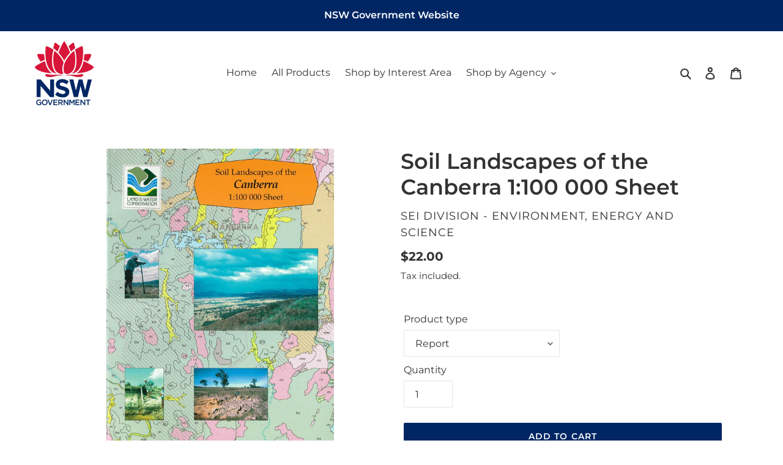

--- FILE ---
content_type: text/html; charset=utf-8
request_url: https://shop.regional.nsw.gov.au/collections/soil-landscapes/products/canberra-100k-soil-landscapes
body_size: 19644
content:
<!doctype html>
<html class="no-js" lang="en">
<head>
  <!-- Google Tag Manager -->
<script>(function(w,d,s,l,i){w[l]=w[l]||[];w[l].push({'gtm.start':
new Date().getTime(),event:'gtm.js'});var f=d.getElementsByTagName(s)[0],
j=d.createElement(s),dl=l!='dataLayer'?'&l='+l:'';j.async=true;j.src=
'https://www.googletagmanager.com/gtm.js?id='+i+dl;f.parentNode.insertBefore(j,f);
})(window,document,'script','dataLayer','GTM-W2V8W5Q');</script>
<!-- End Google Tag Manager -->

  <meta charset="utf-8">
  <meta http-equiv="X-UA-Compatible" content="IE=edge,chrome=1">
  <meta name="viewport" content="width=device-width,initial-scale=1">
  <meta name="theme-color" content="#002664"><link rel="canonical" href="https://shop.regional.nsw.gov.au/products/canberra-100k-soil-landscapes"><link rel="shortcut icon" href="//shop.regional.nsw.gov.au/cdn/shop/files/Copy_of_Copy_of_Copy_of_Copy_of_Copy_of_NSW_Waratah_primary_logo_digital_-_colour_32x32.png?v=1613550322" type="image/png"><title>Soil Landscapes of the Canberra 1:100 000 Sheet
&ndash; Regional NSW</title><meta name="description" content="This product is a useful resource for anyone wishing to gain a better understanding of the natural environment. It is an inventory of the soil and landscape features covered by the Braidwood 1:100,000 map sheet and identifies major soil and landscape limitations to development. It uses soil landscapes – areas of land w"><!-- /snippets/social-meta-tags.liquid -->




<meta property="og:site_name" content="Regional NSW">
<meta property="og:url" content="https://shop.regional.nsw.gov.au/products/canberra-100k-soil-landscapes">
<meta property="og:title" content="Soil Landscapes of the Canberra 1:100 000 Sheet">
<meta property="og:type" content="product">
<meta property="og:description" content="This product is a useful resource for anyone wishing to gain a better understanding of the natural environment. It is an inventory of the soil and landscape features covered by the Braidwood 1:100,000 map sheet and identifies major soil and landscape limitations to development. It uses soil landscapes – areas of land w">

  <meta property="og:price:amount" content="16.50">
  <meta property="og:price:currency" content="AUD">

<meta property="og:image" content="http://shop.regional.nsw.gov.au/cdn/shop/products/8727sl_r_1200x1200.jpg?v=1593496973"><meta property="og:image" content="http://shop.regional.nsw.gov.au/cdn/shop/products/8727sl_m_1200x1200.jpg?v=1593496973">
<meta property="og:image:secure_url" content="https://shop.regional.nsw.gov.au/cdn/shop/products/8727sl_r_1200x1200.jpg?v=1593496973"><meta property="og:image:secure_url" content="https://shop.regional.nsw.gov.au/cdn/shop/products/8727sl_m_1200x1200.jpg?v=1593496973">


<meta name="twitter:card" content="summary_large_image">
<meta name="twitter:title" content="Soil Landscapes of the Canberra 1:100 000 Sheet">
<meta name="twitter:description" content="This product is a useful resource for anyone wishing to gain a better understanding of the natural environment. It is an inventory of the soil and landscape features covered by the Braidwood 1:100,000 map sheet and identifies major soil and landscape limitations to development. It uses soil landscapes – areas of land w">


  <link href="//shop.regional.nsw.gov.au/cdn/shop/t/1/assets/theme.scss.css?v=152277812621162523931766091964" rel="stylesheet" type="text/css" media="all" />

  <script>
    var theme = {
      breakpoints: {
        medium: 750,
        large: 990,
        widescreen: 1400
      },
      strings: {
        addToCart: "Add to cart",
        soldOut: "Sold out",
        unavailable: "Unavailable",
        regularPrice: "Regular price",
        salePrice: "Sale price",
        sale: "Sale",
        fromLowestPrice: "from [price]",
        vendor: "Vendor",
        showMore: "Show More",
        showLess: "Show Less",
        searchFor: "Search for",
        addressError: "Error looking up that address",
        addressNoResults: "No results for that address",
        addressQueryLimit: "You have exceeded the Google API usage limit. Consider upgrading to a \u003ca href=\"https:\/\/developers.google.com\/maps\/premium\/usage-limits\"\u003ePremium Plan\u003c\/a\u003e.",
        authError: "There was a problem authenticating your Google Maps account.",
        newWindow: "Opens in a new window.",
        external: "Opens external website.",
        newWindowExternal: "Opens external website in a new window.",
        removeLabel: "Remove [product]",
        update: "Update",
        quantity: "Quantity",
        discountedTotal: "Discounted total",
        regularTotal: "Regular total",
        priceColumn: "See Price column for discount details.",
        quantityMinimumMessage: "Quantity must be 1 or more",
        cartError: "There was an error while updating your cart. Please try again.",
        removedItemMessage: "Removed \u003cspan class=\"cart__removed-product-details\"\u003e([quantity]) [link]\u003c\/span\u003e from your cart.",
        unitPrice: "Unit price",
        unitPriceSeparator: "per",
        oneCartCount: "1 item",
        otherCartCount: "[count] items",
        quantityLabel: "Quantity: [count]",
        products: "Products",
        loading: "Loading",
        number_of_results: "[result_number] of [results_count]",
        number_of_results_found: "[results_count] results found",
        one_result_found: "1 result found"
      },
      moneyFormat: "${{amount}}",
      moneyFormatWithCurrency: "${{amount}} AUD",
      settings: {
        predictiveSearchEnabled: true,
        predictiveSearchShowPrice: true,
        predictiveSearchShowVendor: true
      }
    }

    document.documentElement.className = document.documentElement.className.replace('no-js', 'js');
  </script><script src="//shop.regional.nsw.gov.au/cdn/shop/t/1/assets/lazysizes.js?v=94224023136283657951592174432" async="async"></script>
  <script src="//shop.regional.nsw.gov.au/cdn/shop/t/1/assets/vendor.js?v=85833464202832145531592174434" defer="defer"></script>
  <script src="//shop.regional.nsw.gov.au/cdn/shop/t/1/assets/theme.js?v=89031576585505892971592174433" defer="defer"></script>

  <script>window.performance && window.performance.mark && window.performance.mark('shopify.content_for_header.start');</script><meta id="shopify-digital-wallet" name="shopify-digital-wallet" content="/41315303582/digital_wallets/dialog">
<meta name="shopify-checkout-api-token" content="8d9a17b3e6f216a73d1b915e2e07d9cc">
<link rel="alternate" type="application/json+oembed" href="https://shop.regional.nsw.gov.au/products/canberra-100k-soil-landscapes.oembed">
<script async="async" src="/checkouts/internal/preloads.js?locale=en-AU"></script>
<link rel="preconnect" href="https://shop.app" crossorigin="anonymous">
<script async="async" src="https://shop.app/checkouts/internal/preloads.js?locale=en-AU&shop_id=41315303582" crossorigin="anonymous"></script>
<script id="apple-pay-shop-capabilities" type="application/json">{"shopId":41315303582,"countryCode":"AU","currencyCode":"AUD","merchantCapabilities":["supports3DS"],"merchantId":"gid:\/\/shopify\/Shop\/41315303582","merchantName":"Regional NSW","requiredBillingContactFields":["postalAddress","email","phone"],"requiredShippingContactFields":["postalAddress","email","phone"],"shippingType":"shipping","supportedNetworks":["visa","masterCard","amex","jcb"],"total":{"type":"pending","label":"Regional NSW","amount":"1.00"},"shopifyPaymentsEnabled":true,"supportsSubscriptions":true}</script>
<script id="shopify-features" type="application/json">{"accessToken":"8d9a17b3e6f216a73d1b915e2e07d9cc","betas":["rich-media-storefront-analytics"],"domain":"shop.regional.nsw.gov.au","predictiveSearch":true,"shopId":41315303582,"locale":"en"}</script>
<script>var Shopify = Shopify || {};
Shopify.shop = "dpie-prod.myshopify.com";
Shopify.locale = "en";
Shopify.currency = {"active":"AUD","rate":"1.0"};
Shopify.country = "AU";
Shopify.theme = {"name":"Debut","id":101913591966,"schema_name":"Debut","schema_version":"16.7.0","theme_store_id":796,"role":"main"};
Shopify.theme.handle = "null";
Shopify.theme.style = {"id":null,"handle":null};
Shopify.cdnHost = "shop.regional.nsw.gov.au/cdn";
Shopify.routes = Shopify.routes || {};
Shopify.routes.root = "/";</script>
<script type="module">!function(o){(o.Shopify=o.Shopify||{}).modules=!0}(window);</script>
<script>!function(o){function n(){var o=[];function n(){o.push(Array.prototype.slice.apply(arguments))}return n.q=o,n}var t=o.Shopify=o.Shopify||{};t.loadFeatures=n(),t.autoloadFeatures=n()}(window);</script>
<script>
  window.ShopifyPay = window.ShopifyPay || {};
  window.ShopifyPay.apiHost = "shop.app\/pay";
  window.ShopifyPay.redirectState = null;
</script>
<script id="shop-js-analytics" type="application/json">{"pageType":"product"}</script>
<script defer="defer" async type="module" src="//shop.regional.nsw.gov.au/cdn/shopifycloud/shop-js/modules/v2/client.init-shop-cart-sync_IZsNAliE.en.esm.js"></script>
<script defer="defer" async type="module" src="//shop.regional.nsw.gov.au/cdn/shopifycloud/shop-js/modules/v2/chunk.common_0OUaOowp.esm.js"></script>
<script type="module">
  await import("//shop.regional.nsw.gov.au/cdn/shopifycloud/shop-js/modules/v2/client.init-shop-cart-sync_IZsNAliE.en.esm.js");
await import("//shop.regional.nsw.gov.au/cdn/shopifycloud/shop-js/modules/v2/chunk.common_0OUaOowp.esm.js");

  window.Shopify.SignInWithShop?.initShopCartSync?.({"fedCMEnabled":true,"windoidEnabled":true});

</script>
<script>
  window.Shopify = window.Shopify || {};
  if (!window.Shopify.featureAssets) window.Shopify.featureAssets = {};
  window.Shopify.featureAssets['shop-js'] = {"shop-cart-sync":["modules/v2/client.shop-cart-sync_DLOhI_0X.en.esm.js","modules/v2/chunk.common_0OUaOowp.esm.js"],"init-fed-cm":["modules/v2/client.init-fed-cm_C6YtU0w6.en.esm.js","modules/v2/chunk.common_0OUaOowp.esm.js"],"shop-button":["modules/v2/client.shop-button_BCMx7GTG.en.esm.js","modules/v2/chunk.common_0OUaOowp.esm.js"],"shop-cash-offers":["modules/v2/client.shop-cash-offers_BT26qb5j.en.esm.js","modules/v2/chunk.common_0OUaOowp.esm.js","modules/v2/chunk.modal_CGo_dVj3.esm.js"],"init-windoid":["modules/v2/client.init-windoid_B9PkRMql.en.esm.js","modules/v2/chunk.common_0OUaOowp.esm.js"],"init-shop-email-lookup-coordinator":["modules/v2/client.init-shop-email-lookup-coordinator_DZkqjsbU.en.esm.js","modules/v2/chunk.common_0OUaOowp.esm.js"],"shop-toast-manager":["modules/v2/client.shop-toast-manager_Di2EnuM7.en.esm.js","modules/v2/chunk.common_0OUaOowp.esm.js"],"shop-login-button":["modules/v2/client.shop-login-button_BtqW_SIO.en.esm.js","modules/v2/chunk.common_0OUaOowp.esm.js","modules/v2/chunk.modal_CGo_dVj3.esm.js"],"avatar":["modules/v2/client.avatar_BTnouDA3.en.esm.js"],"pay-button":["modules/v2/client.pay-button_CWa-C9R1.en.esm.js","modules/v2/chunk.common_0OUaOowp.esm.js"],"init-shop-cart-sync":["modules/v2/client.init-shop-cart-sync_IZsNAliE.en.esm.js","modules/v2/chunk.common_0OUaOowp.esm.js"],"init-customer-accounts":["modules/v2/client.init-customer-accounts_DenGwJTU.en.esm.js","modules/v2/client.shop-login-button_BtqW_SIO.en.esm.js","modules/v2/chunk.common_0OUaOowp.esm.js","modules/v2/chunk.modal_CGo_dVj3.esm.js"],"init-shop-for-new-customer-accounts":["modules/v2/client.init-shop-for-new-customer-accounts_JdHXxpS9.en.esm.js","modules/v2/client.shop-login-button_BtqW_SIO.en.esm.js","modules/v2/chunk.common_0OUaOowp.esm.js","modules/v2/chunk.modal_CGo_dVj3.esm.js"],"init-customer-accounts-sign-up":["modules/v2/client.init-customer-accounts-sign-up_D6__K_p8.en.esm.js","modules/v2/client.shop-login-button_BtqW_SIO.en.esm.js","modules/v2/chunk.common_0OUaOowp.esm.js","modules/v2/chunk.modal_CGo_dVj3.esm.js"],"checkout-modal":["modules/v2/client.checkout-modal_C_ZQDY6s.en.esm.js","modules/v2/chunk.common_0OUaOowp.esm.js","modules/v2/chunk.modal_CGo_dVj3.esm.js"],"shop-follow-button":["modules/v2/client.shop-follow-button_XetIsj8l.en.esm.js","modules/v2/chunk.common_0OUaOowp.esm.js","modules/v2/chunk.modal_CGo_dVj3.esm.js"],"lead-capture":["modules/v2/client.lead-capture_DvA72MRN.en.esm.js","modules/v2/chunk.common_0OUaOowp.esm.js","modules/v2/chunk.modal_CGo_dVj3.esm.js"],"shop-login":["modules/v2/client.shop-login_ClXNxyh6.en.esm.js","modules/v2/chunk.common_0OUaOowp.esm.js","modules/v2/chunk.modal_CGo_dVj3.esm.js"],"payment-terms":["modules/v2/client.payment-terms_CNlwjfZz.en.esm.js","modules/v2/chunk.common_0OUaOowp.esm.js","modules/v2/chunk.modal_CGo_dVj3.esm.js"]};
</script>
<script id="__st">var __st={"a":41315303582,"offset":39600,"reqid":"693842a6-89fa-4901-9803-3a0e1cb26f35-1768507312","pageurl":"shop.regional.nsw.gov.au\/collections\/soil-landscapes\/products\/canberra-100k-soil-landscapes","u":"a278dc059fb7","p":"product","rtyp":"product","rid":5345266860190};</script>
<script>window.ShopifyPaypalV4VisibilityTracking = true;</script>
<script id="captcha-bootstrap">!function(){'use strict';const t='contact',e='account',n='new_comment',o=[[t,t],['blogs',n],['comments',n],[t,'customer']],c=[[e,'customer_login'],[e,'guest_login'],[e,'recover_customer_password'],[e,'create_customer']],r=t=>t.map((([t,e])=>`form[action*='/${t}']:not([data-nocaptcha='true']) input[name='form_type'][value='${e}']`)).join(','),a=t=>()=>t?[...document.querySelectorAll(t)].map((t=>t.form)):[];function s(){const t=[...o],e=r(t);return a(e)}const i='password',u='form_key',d=['recaptcha-v3-token','g-recaptcha-response','h-captcha-response',i],f=()=>{try{return window.sessionStorage}catch{return}},m='__shopify_v',_=t=>t.elements[u];function p(t,e,n=!1){try{const o=window.sessionStorage,c=JSON.parse(o.getItem(e)),{data:r}=function(t){const{data:e,action:n}=t;return t[m]||n?{data:e,action:n}:{data:t,action:n}}(c);for(const[e,n]of Object.entries(r))t.elements[e]&&(t.elements[e].value=n);n&&o.removeItem(e)}catch(o){console.error('form repopulation failed',{error:o})}}const l='form_type',E='cptcha';function T(t){t.dataset[E]=!0}const w=window,h=w.document,L='Shopify',v='ce_forms',y='captcha';let A=!1;((t,e)=>{const n=(g='f06e6c50-85a8-45c8-87d0-21a2b65856fe',I='https://cdn.shopify.com/shopifycloud/storefront-forms-hcaptcha/ce_storefront_forms_captcha_hcaptcha.v1.5.2.iife.js',D={infoText:'Protected by hCaptcha',privacyText:'Privacy',termsText:'Terms'},(t,e,n)=>{const o=w[L][v],c=o.bindForm;if(c)return c(t,g,e,D).then(n);var r;o.q.push([[t,g,e,D],n]),r=I,A||(h.body.append(Object.assign(h.createElement('script'),{id:'captcha-provider',async:!0,src:r})),A=!0)});var g,I,D;w[L]=w[L]||{},w[L][v]=w[L][v]||{},w[L][v].q=[],w[L][y]=w[L][y]||{},w[L][y].protect=function(t,e){n(t,void 0,e),T(t)},Object.freeze(w[L][y]),function(t,e,n,w,h,L){const[v,y,A,g]=function(t,e,n){const i=e?o:[],u=t?c:[],d=[...i,...u],f=r(d),m=r(i),_=r(d.filter((([t,e])=>n.includes(e))));return[a(f),a(m),a(_),s()]}(w,h,L),I=t=>{const e=t.target;return e instanceof HTMLFormElement?e:e&&e.form},D=t=>v().includes(t);t.addEventListener('submit',(t=>{const e=I(t);if(!e)return;const n=D(e)&&!e.dataset.hcaptchaBound&&!e.dataset.recaptchaBound,o=_(e),c=g().includes(e)&&(!o||!o.value);(n||c)&&t.preventDefault(),c&&!n&&(function(t){try{if(!f())return;!function(t){const e=f();if(!e)return;const n=_(t);if(!n)return;const o=n.value;o&&e.removeItem(o)}(t);const e=Array.from(Array(32),(()=>Math.random().toString(36)[2])).join('');!function(t,e){_(t)||t.append(Object.assign(document.createElement('input'),{type:'hidden',name:u})),t.elements[u].value=e}(t,e),function(t,e){const n=f();if(!n)return;const o=[...t.querySelectorAll(`input[type='${i}']`)].map((({name:t})=>t)),c=[...d,...o],r={};for(const[a,s]of new FormData(t).entries())c.includes(a)||(r[a]=s);n.setItem(e,JSON.stringify({[m]:1,action:t.action,data:r}))}(t,e)}catch(e){console.error('failed to persist form',e)}}(e),e.submit())}));const S=(t,e)=>{t&&!t.dataset[E]&&(n(t,e.some((e=>e===t))),T(t))};for(const o of['focusin','change'])t.addEventListener(o,(t=>{const e=I(t);D(e)&&S(e,y())}));const B=e.get('form_key'),M=e.get(l),P=B&&M;t.addEventListener('DOMContentLoaded',(()=>{const t=y();if(P)for(const e of t)e.elements[l].value===M&&p(e,B);[...new Set([...A(),...v().filter((t=>'true'===t.dataset.shopifyCaptcha))])].forEach((e=>S(e,t)))}))}(h,new URLSearchParams(w.location.search),n,t,e,['guest_login'])})(!0,!0)}();</script>
<script integrity="sha256-4kQ18oKyAcykRKYeNunJcIwy7WH5gtpwJnB7kiuLZ1E=" data-source-attribution="shopify.loadfeatures" defer="defer" src="//shop.regional.nsw.gov.au/cdn/shopifycloud/storefront/assets/storefront/load_feature-a0a9edcb.js" crossorigin="anonymous"></script>
<script crossorigin="anonymous" defer="defer" src="//shop.regional.nsw.gov.au/cdn/shopifycloud/storefront/assets/shopify_pay/storefront-65b4c6d7.js?v=20250812"></script>
<script data-source-attribution="shopify.dynamic_checkout.dynamic.init">var Shopify=Shopify||{};Shopify.PaymentButton=Shopify.PaymentButton||{isStorefrontPortableWallets:!0,init:function(){window.Shopify.PaymentButton.init=function(){};var t=document.createElement("script");t.src="https://shop.regional.nsw.gov.au/cdn/shopifycloud/portable-wallets/latest/portable-wallets.en.js",t.type="module",document.head.appendChild(t)}};
</script>
<script data-source-attribution="shopify.dynamic_checkout.buyer_consent">
  function portableWalletsHideBuyerConsent(e){var t=document.getElementById("shopify-buyer-consent"),n=document.getElementById("shopify-subscription-policy-button");t&&n&&(t.classList.add("hidden"),t.setAttribute("aria-hidden","true"),n.removeEventListener("click",e))}function portableWalletsShowBuyerConsent(e){var t=document.getElementById("shopify-buyer-consent"),n=document.getElementById("shopify-subscription-policy-button");t&&n&&(t.classList.remove("hidden"),t.removeAttribute("aria-hidden"),n.addEventListener("click",e))}window.Shopify?.PaymentButton&&(window.Shopify.PaymentButton.hideBuyerConsent=portableWalletsHideBuyerConsent,window.Shopify.PaymentButton.showBuyerConsent=portableWalletsShowBuyerConsent);
</script>
<script data-source-attribution="shopify.dynamic_checkout.cart.bootstrap">document.addEventListener("DOMContentLoaded",(function(){function t(){return document.querySelector("shopify-accelerated-checkout-cart, shopify-accelerated-checkout")}if(t())Shopify.PaymentButton.init();else{new MutationObserver((function(e,n){t()&&(Shopify.PaymentButton.init(),n.disconnect())})).observe(document.body,{childList:!0,subtree:!0})}}));
</script>
<link id="shopify-accelerated-checkout-styles" rel="stylesheet" media="screen" href="https://shop.regional.nsw.gov.au/cdn/shopifycloud/portable-wallets/latest/accelerated-checkout-backwards-compat.css" crossorigin="anonymous">
<style id="shopify-accelerated-checkout-cart">
        #shopify-buyer-consent {
  margin-top: 1em;
  display: inline-block;
  width: 100%;
}

#shopify-buyer-consent.hidden {
  display: none;
}

#shopify-subscription-policy-button {
  background: none;
  border: none;
  padding: 0;
  text-decoration: underline;
  font-size: inherit;
  cursor: pointer;
}

#shopify-subscription-policy-button::before {
  box-shadow: none;
}

      </style>

<script>window.performance && window.performance.mark && window.performance.mark('shopify.content_for_header.end');</script>
  <script type="text/javascript" src="https://www.onegov.nsw.gov.au/CDN/feedbackassist/feedbackassist.v1.min.js"></script>
  
  <!-- Hotjar Tracking Code for https://shop.regional.nsw.gov.au/ -->
<script>
    (function(h,o,t,j,a,r){
        h.hj=h.hj||function(){(h.hj.q=h.hj.q||[]).push(arguments)};
        h._hjSettings={hjid:1922398,hjsv:6};
        a=o.getElementsByTagName('head')[0];
        r=o.createElement('script');r.async=1;
        r.src=t+h._hjSettings.hjid+j+h._hjSettings.hjsv;
        a.appendChild(r);
    })(window,document,'https://static.hotjar.com/c/hotjar-','.js?sv=');
</script>
  
<link href="https://monorail-edge.shopifysvc.com" rel="dns-prefetch">
<script>(function(){if ("sendBeacon" in navigator && "performance" in window) {try {var session_token_from_headers = performance.getEntriesByType('navigation')[0].serverTiming.find(x => x.name == '_s').description;} catch {var session_token_from_headers = undefined;}var session_cookie_matches = document.cookie.match(/_shopify_s=([^;]*)/);var session_token_from_cookie = session_cookie_matches && session_cookie_matches.length === 2 ? session_cookie_matches[1] : "";var session_token = session_token_from_headers || session_token_from_cookie || "";function handle_abandonment_event(e) {var entries = performance.getEntries().filter(function(entry) {return /monorail-edge.shopifysvc.com/.test(entry.name);});if (!window.abandonment_tracked && entries.length === 0) {window.abandonment_tracked = true;var currentMs = Date.now();var navigation_start = performance.timing.navigationStart;var payload = {shop_id: 41315303582,url: window.location.href,navigation_start,duration: currentMs - navigation_start,session_token,page_type: "product"};window.navigator.sendBeacon("https://monorail-edge.shopifysvc.com/v1/produce", JSON.stringify({schema_id: "online_store_buyer_site_abandonment/1.1",payload: payload,metadata: {event_created_at_ms: currentMs,event_sent_at_ms: currentMs}}));}}window.addEventListener('pagehide', handle_abandonment_event);}}());</script>
<script id="web-pixels-manager-setup">(function e(e,d,r,n,o){if(void 0===o&&(o={}),!Boolean(null===(a=null===(i=window.Shopify)||void 0===i?void 0:i.analytics)||void 0===a?void 0:a.replayQueue)){var i,a;window.Shopify=window.Shopify||{};var t=window.Shopify;t.analytics=t.analytics||{};var s=t.analytics;s.replayQueue=[],s.publish=function(e,d,r){return s.replayQueue.push([e,d,r]),!0};try{self.performance.mark("wpm:start")}catch(e){}var l=function(){var e={modern:/Edge?\/(1{2}[4-9]|1[2-9]\d|[2-9]\d{2}|\d{4,})\.\d+(\.\d+|)|Firefox\/(1{2}[4-9]|1[2-9]\d|[2-9]\d{2}|\d{4,})\.\d+(\.\d+|)|Chrom(ium|e)\/(9{2}|\d{3,})\.\d+(\.\d+|)|(Maci|X1{2}).+ Version\/(15\.\d+|(1[6-9]|[2-9]\d|\d{3,})\.\d+)([,.]\d+|)( \(\w+\)|)( Mobile\/\w+|) Safari\/|Chrome.+OPR\/(9{2}|\d{3,})\.\d+\.\d+|(CPU[ +]OS|iPhone[ +]OS|CPU[ +]iPhone|CPU IPhone OS|CPU iPad OS)[ +]+(15[._]\d+|(1[6-9]|[2-9]\d|\d{3,})[._]\d+)([._]\d+|)|Android:?[ /-](13[3-9]|1[4-9]\d|[2-9]\d{2}|\d{4,})(\.\d+|)(\.\d+|)|Android.+Firefox\/(13[5-9]|1[4-9]\d|[2-9]\d{2}|\d{4,})\.\d+(\.\d+|)|Android.+Chrom(ium|e)\/(13[3-9]|1[4-9]\d|[2-9]\d{2}|\d{4,})\.\d+(\.\d+|)|SamsungBrowser\/([2-9]\d|\d{3,})\.\d+/,legacy:/Edge?\/(1[6-9]|[2-9]\d|\d{3,})\.\d+(\.\d+|)|Firefox\/(5[4-9]|[6-9]\d|\d{3,})\.\d+(\.\d+|)|Chrom(ium|e)\/(5[1-9]|[6-9]\d|\d{3,})\.\d+(\.\d+|)([\d.]+$|.*Safari\/(?![\d.]+ Edge\/[\d.]+$))|(Maci|X1{2}).+ Version\/(10\.\d+|(1[1-9]|[2-9]\d|\d{3,})\.\d+)([,.]\d+|)( \(\w+\)|)( Mobile\/\w+|) Safari\/|Chrome.+OPR\/(3[89]|[4-9]\d|\d{3,})\.\d+\.\d+|(CPU[ +]OS|iPhone[ +]OS|CPU[ +]iPhone|CPU IPhone OS|CPU iPad OS)[ +]+(10[._]\d+|(1[1-9]|[2-9]\d|\d{3,})[._]\d+)([._]\d+|)|Android:?[ /-](13[3-9]|1[4-9]\d|[2-9]\d{2}|\d{4,})(\.\d+|)(\.\d+|)|Mobile Safari.+OPR\/([89]\d|\d{3,})\.\d+\.\d+|Android.+Firefox\/(13[5-9]|1[4-9]\d|[2-9]\d{2}|\d{4,})\.\d+(\.\d+|)|Android.+Chrom(ium|e)\/(13[3-9]|1[4-9]\d|[2-9]\d{2}|\d{4,})\.\d+(\.\d+|)|Android.+(UC? ?Browser|UCWEB|U3)[ /]?(15\.([5-9]|\d{2,})|(1[6-9]|[2-9]\d|\d{3,})\.\d+)\.\d+|SamsungBrowser\/(5\.\d+|([6-9]|\d{2,})\.\d+)|Android.+MQ{2}Browser\/(14(\.(9|\d{2,})|)|(1[5-9]|[2-9]\d|\d{3,})(\.\d+|))(\.\d+|)|K[Aa][Ii]OS\/(3\.\d+|([4-9]|\d{2,})\.\d+)(\.\d+|)/},d=e.modern,r=e.legacy,n=navigator.userAgent;return n.match(d)?"modern":n.match(r)?"legacy":"unknown"}(),u="modern"===l?"modern":"legacy",c=(null!=n?n:{modern:"",legacy:""})[u],f=function(e){return[e.baseUrl,"/wpm","/b",e.hashVersion,"modern"===e.buildTarget?"m":"l",".js"].join("")}({baseUrl:d,hashVersion:r,buildTarget:u}),m=function(e){var d=e.version,r=e.bundleTarget,n=e.surface,o=e.pageUrl,i=e.monorailEndpoint;return{emit:function(e){var a=e.status,t=e.errorMsg,s=(new Date).getTime(),l=JSON.stringify({metadata:{event_sent_at_ms:s},events:[{schema_id:"web_pixels_manager_load/3.1",payload:{version:d,bundle_target:r,page_url:o,status:a,surface:n,error_msg:t},metadata:{event_created_at_ms:s}}]});if(!i)return console&&console.warn&&console.warn("[Web Pixels Manager] No Monorail endpoint provided, skipping logging."),!1;try{return self.navigator.sendBeacon.bind(self.navigator)(i,l)}catch(e){}var u=new XMLHttpRequest;try{return u.open("POST",i,!0),u.setRequestHeader("Content-Type","text/plain"),u.send(l),!0}catch(e){return console&&console.warn&&console.warn("[Web Pixels Manager] Got an unhandled error while logging to Monorail."),!1}}}}({version:r,bundleTarget:l,surface:e.surface,pageUrl:self.location.href,monorailEndpoint:e.monorailEndpoint});try{o.browserTarget=l,function(e){var d=e.src,r=e.async,n=void 0===r||r,o=e.onload,i=e.onerror,a=e.sri,t=e.scriptDataAttributes,s=void 0===t?{}:t,l=document.createElement("script"),u=document.querySelector("head"),c=document.querySelector("body");if(l.async=n,l.src=d,a&&(l.integrity=a,l.crossOrigin="anonymous"),s)for(var f in s)if(Object.prototype.hasOwnProperty.call(s,f))try{l.dataset[f]=s[f]}catch(e){}if(o&&l.addEventListener("load",o),i&&l.addEventListener("error",i),u)u.appendChild(l);else{if(!c)throw new Error("Did not find a head or body element to append the script");c.appendChild(l)}}({src:f,async:!0,onload:function(){if(!function(){var e,d;return Boolean(null===(d=null===(e=window.Shopify)||void 0===e?void 0:e.analytics)||void 0===d?void 0:d.initialized)}()){var d=window.webPixelsManager.init(e)||void 0;if(d){var r=window.Shopify.analytics;r.replayQueue.forEach((function(e){var r=e[0],n=e[1],o=e[2];d.publishCustomEvent(r,n,o)})),r.replayQueue=[],r.publish=d.publishCustomEvent,r.visitor=d.visitor,r.initialized=!0}}},onerror:function(){return m.emit({status:"failed",errorMsg:"".concat(f," has failed to load")})},sri:function(e){var d=/^sha384-[A-Za-z0-9+/=]+$/;return"string"==typeof e&&d.test(e)}(c)?c:"",scriptDataAttributes:o}),m.emit({status:"loading"})}catch(e){m.emit({status:"failed",errorMsg:(null==e?void 0:e.message)||"Unknown error"})}}})({shopId: 41315303582,storefrontBaseUrl: "https://shop.regional.nsw.gov.au",extensionsBaseUrl: "https://extensions.shopifycdn.com/cdn/shopifycloud/web-pixels-manager",monorailEndpoint: "https://monorail-edge.shopifysvc.com/unstable/produce_batch",surface: "storefront-renderer",enabledBetaFlags: ["2dca8a86"],webPixelsConfigList: [{"id":"837189790","configuration":"{\"config\":\"{\\\"pixel_id\\\":\\\"G-5959MK40QS\\\",\\\"gtag_events\\\":[{\\\"type\\\":\\\"begin_checkout\\\",\\\"action_label\\\":\\\"G-5959MK40QS\\\"},{\\\"type\\\":\\\"search\\\",\\\"action_label\\\":\\\"G-5959MK40QS\\\"},{\\\"type\\\":\\\"view_item\\\",\\\"action_label\\\":\\\"G-5959MK40QS\\\"},{\\\"type\\\":\\\"purchase\\\",\\\"action_label\\\":\\\"G-5959MK40QS\\\"},{\\\"type\\\":\\\"page_view\\\",\\\"action_label\\\":\\\"G-5959MK40QS\\\"},{\\\"type\\\":\\\"add_payment_info\\\",\\\"action_label\\\":\\\"G-5959MK40QS\\\"},{\\\"type\\\":\\\"add_to_cart\\\",\\\"action_label\\\":\\\"G-5959MK40QS\\\"}],\\\"enable_monitoring_mode\\\":false}\"}","eventPayloadVersion":"v1","runtimeContext":"OPEN","scriptVersion":"b2a88bafab3e21179ed38636efcd8a93","type":"APP","apiClientId":1780363,"privacyPurposes":[],"dataSharingAdjustments":{"protectedCustomerApprovalScopes":["read_customer_address","read_customer_email","read_customer_name","read_customer_personal_data","read_customer_phone"]}},{"id":"shopify-app-pixel","configuration":"{}","eventPayloadVersion":"v1","runtimeContext":"STRICT","scriptVersion":"0450","apiClientId":"shopify-pixel","type":"APP","privacyPurposes":["ANALYTICS","MARKETING"]},{"id":"shopify-custom-pixel","eventPayloadVersion":"v1","runtimeContext":"LAX","scriptVersion":"0450","apiClientId":"shopify-pixel","type":"CUSTOM","privacyPurposes":["ANALYTICS","MARKETING"]}],isMerchantRequest: false,initData: {"shop":{"name":"Regional NSW","paymentSettings":{"currencyCode":"AUD"},"myshopifyDomain":"dpie-prod.myshopify.com","countryCode":"AU","storefrontUrl":"https:\/\/shop.regional.nsw.gov.au"},"customer":null,"cart":null,"checkout":null,"productVariants":[{"price":{"amount":22.0,"currencyCode":"AUD"},"product":{"title":"Soil Landscapes of the Canberra 1:100 000 Sheet","vendor":"SEI Division - Environment, Energy and Science","id":"5345266860190","untranslatedTitle":"Soil Landscapes of the Canberra 1:100 000 Sheet","url":"\/products\/canberra-100k-soil-landscapes","type":"Book"},"id":"34853110218910","image":{"src":"\/\/shop.regional.nsw.gov.au\/cdn\/shop\/products\/8727sl_r.jpg?v=1593496973"},"sku":"DPIE_EES_SD_EPSsoils_8727sl_rep","title":"Report","untranslatedTitle":"Report"},{"price":{"amount":16.5,"currencyCode":"AUD"},"product":{"title":"Soil Landscapes of the Canberra 1:100 000 Sheet","vendor":"SEI Division - Environment, Energy and Science","id":"5345266860190","untranslatedTitle":"Soil Landscapes of the Canberra 1:100 000 Sheet","url":"\/products\/canberra-100k-soil-landscapes","type":"Book"},"id":"34853110251678","image":{"src":"\/\/shop.regional.nsw.gov.au\/cdn\/shop\/products\/8727sl_r.jpg?v=1593496973"},"sku":"DPIE_EES_SD_EPSsoils_8727sl_map","title":"Map","untranslatedTitle":"Map"}],"purchasingCompany":null},},"https://shop.regional.nsw.gov.au/cdn","fcfee988w5aeb613cpc8e4bc33m6693e112",{"modern":"","legacy":""},{"shopId":"41315303582","storefrontBaseUrl":"https:\/\/shop.regional.nsw.gov.au","extensionBaseUrl":"https:\/\/extensions.shopifycdn.com\/cdn\/shopifycloud\/web-pixels-manager","surface":"storefront-renderer","enabledBetaFlags":"[\"2dca8a86\"]","isMerchantRequest":"false","hashVersion":"fcfee988w5aeb613cpc8e4bc33m6693e112","publish":"custom","events":"[[\"page_viewed\",{}],[\"product_viewed\",{\"productVariant\":{\"price\":{\"amount\":22.0,\"currencyCode\":\"AUD\"},\"product\":{\"title\":\"Soil Landscapes of the Canberra 1:100 000 Sheet\",\"vendor\":\"SEI Division - Environment, Energy and Science\",\"id\":\"5345266860190\",\"untranslatedTitle\":\"Soil Landscapes of the Canberra 1:100 000 Sheet\",\"url\":\"\/products\/canberra-100k-soil-landscapes\",\"type\":\"Book\"},\"id\":\"34853110218910\",\"image\":{\"src\":\"\/\/shop.regional.nsw.gov.au\/cdn\/shop\/products\/8727sl_r.jpg?v=1593496973\"},\"sku\":\"DPIE_EES_SD_EPSsoils_8727sl_rep\",\"title\":\"Report\",\"untranslatedTitle\":\"Report\"}}]]"});</script><script>
  window.ShopifyAnalytics = window.ShopifyAnalytics || {};
  window.ShopifyAnalytics.meta = window.ShopifyAnalytics.meta || {};
  window.ShopifyAnalytics.meta.currency = 'AUD';
  var meta = {"product":{"id":5345266860190,"gid":"gid:\/\/shopify\/Product\/5345266860190","vendor":"SEI Division - Environment, Energy and Science","type":"Book","handle":"canberra-100k-soil-landscapes","variants":[{"id":34853110218910,"price":2200,"name":"Soil Landscapes of the Canberra 1:100 000 Sheet - Report","public_title":"Report","sku":"DPIE_EES_SD_EPSsoils_8727sl_rep"},{"id":34853110251678,"price":1650,"name":"Soil Landscapes of the Canberra 1:100 000 Sheet - Map","public_title":"Map","sku":"DPIE_EES_SD_EPSsoils_8727sl_map"}],"remote":false},"page":{"pageType":"product","resourceType":"product","resourceId":5345266860190,"requestId":"693842a6-89fa-4901-9803-3a0e1cb26f35-1768507312"}};
  for (var attr in meta) {
    window.ShopifyAnalytics.meta[attr] = meta[attr];
  }
</script>
<script class="analytics">
  (function () {
    var customDocumentWrite = function(content) {
      var jquery = null;

      if (window.jQuery) {
        jquery = window.jQuery;
      } else if (window.Checkout && window.Checkout.$) {
        jquery = window.Checkout.$;
      }

      if (jquery) {
        jquery('body').append(content);
      }
    };

    var hasLoggedConversion = function(token) {
      if (token) {
        return document.cookie.indexOf('loggedConversion=' + token) !== -1;
      }
      return false;
    }

    var setCookieIfConversion = function(token) {
      if (token) {
        var twoMonthsFromNow = new Date(Date.now());
        twoMonthsFromNow.setMonth(twoMonthsFromNow.getMonth() + 2);

        document.cookie = 'loggedConversion=' + token + '; expires=' + twoMonthsFromNow;
      }
    }

    var trekkie = window.ShopifyAnalytics.lib = window.trekkie = window.trekkie || [];
    if (trekkie.integrations) {
      return;
    }
    trekkie.methods = [
      'identify',
      'page',
      'ready',
      'track',
      'trackForm',
      'trackLink'
    ];
    trekkie.factory = function(method) {
      return function() {
        var args = Array.prototype.slice.call(arguments);
        args.unshift(method);
        trekkie.push(args);
        return trekkie;
      };
    };
    for (var i = 0; i < trekkie.methods.length; i++) {
      var key = trekkie.methods[i];
      trekkie[key] = trekkie.factory(key);
    }
    trekkie.load = function(config) {
      trekkie.config = config || {};
      trekkie.config.initialDocumentCookie = document.cookie;
      var first = document.getElementsByTagName('script')[0];
      var script = document.createElement('script');
      script.type = 'text/javascript';
      script.onerror = function(e) {
        var scriptFallback = document.createElement('script');
        scriptFallback.type = 'text/javascript';
        scriptFallback.onerror = function(error) {
                var Monorail = {
      produce: function produce(monorailDomain, schemaId, payload) {
        var currentMs = new Date().getTime();
        var event = {
          schema_id: schemaId,
          payload: payload,
          metadata: {
            event_created_at_ms: currentMs,
            event_sent_at_ms: currentMs
          }
        };
        return Monorail.sendRequest("https://" + monorailDomain + "/v1/produce", JSON.stringify(event));
      },
      sendRequest: function sendRequest(endpointUrl, payload) {
        // Try the sendBeacon API
        if (window && window.navigator && typeof window.navigator.sendBeacon === 'function' && typeof window.Blob === 'function' && !Monorail.isIos12()) {
          var blobData = new window.Blob([payload], {
            type: 'text/plain'
          });

          if (window.navigator.sendBeacon(endpointUrl, blobData)) {
            return true;
          } // sendBeacon was not successful

        } // XHR beacon

        var xhr = new XMLHttpRequest();

        try {
          xhr.open('POST', endpointUrl);
          xhr.setRequestHeader('Content-Type', 'text/plain');
          xhr.send(payload);
        } catch (e) {
          console.log(e);
        }

        return false;
      },
      isIos12: function isIos12() {
        return window.navigator.userAgent.lastIndexOf('iPhone; CPU iPhone OS 12_') !== -1 || window.navigator.userAgent.lastIndexOf('iPad; CPU OS 12_') !== -1;
      }
    };
    Monorail.produce('monorail-edge.shopifysvc.com',
      'trekkie_storefront_load_errors/1.1',
      {shop_id: 41315303582,
      theme_id: 101913591966,
      app_name: "storefront",
      context_url: window.location.href,
      source_url: "//shop.regional.nsw.gov.au/cdn/s/trekkie.storefront.cd680fe47e6c39ca5d5df5f0a32d569bc48c0f27.min.js"});

        };
        scriptFallback.async = true;
        scriptFallback.src = '//shop.regional.nsw.gov.au/cdn/s/trekkie.storefront.cd680fe47e6c39ca5d5df5f0a32d569bc48c0f27.min.js';
        first.parentNode.insertBefore(scriptFallback, first);
      };
      script.async = true;
      script.src = '//shop.regional.nsw.gov.au/cdn/s/trekkie.storefront.cd680fe47e6c39ca5d5df5f0a32d569bc48c0f27.min.js';
      first.parentNode.insertBefore(script, first);
    };
    trekkie.load(
      {"Trekkie":{"appName":"storefront","development":false,"defaultAttributes":{"shopId":41315303582,"isMerchantRequest":null,"themeId":101913591966,"themeCityHash":"7478601958441061265","contentLanguage":"en","currency":"AUD","eventMetadataId":"093d7480-2305-4fb2-8940-73712b60d4ef"},"isServerSideCookieWritingEnabled":true,"monorailRegion":"shop_domain","enabledBetaFlags":["65f19447"]},"Session Attribution":{},"S2S":{"facebookCapiEnabled":false,"source":"trekkie-storefront-renderer","apiClientId":580111}}
    );

    var loaded = false;
    trekkie.ready(function() {
      if (loaded) return;
      loaded = true;

      window.ShopifyAnalytics.lib = window.trekkie;

      var originalDocumentWrite = document.write;
      document.write = customDocumentWrite;
      try { window.ShopifyAnalytics.merchantGoogleAnalytics.call(this); } catch(error) {};
      document.write = originalDocumentWrite;

      window.ShopifyAnalytics.lib.page(null,{"pageType":"product","resourceType":"product","resourceId":5345266860190,"requestId":"693842a6-89fa-4901-9803-3a0e1cb26f35-1768507312","shopifyEmitted":true});

      var match = window.location.pathname.match(/checkouts\/(.+)\/(thank_you|post_purchase)/)
      var token = match? match[1]: undefined;
      if (!hasLoggedConversion(token)) {
        setCookieIfConversion(token);
        window.ShopifyAnalytics.lib.track("Viewed Product",{"currency":"AUD","variantId":34853110218910,"productId":5345266860190,"productGid":"gid:\/\/shopify\/Product\/5345266860190","name":"Soil Landscapes of the Canberra 1:100 000 Sheet - Report","price":"22.00","sku":"DPIE_EES_SD_EPSsoils_8727sl_rep","brand":"SEI Division - Environment, Energy and Science","variant":"Report","category":"Book","nonInteraction":true,"remote":false},undefined,undefined,{"shopifyEmitted":true});
      window.ShopifyAnalytics.lib.track("monorail:\/\/trekkie_storefront_viewed_product\/1.1",{"currency":"AUD","variantId":34853110218910,"productId":5345266860190,"productGid":"gid:\/\/shopify\/Product\/5345266860190","name":"Soil Landscapes of the Canberra 1:100 000 Sheet - Report","price":"22.00","sku":"DPIE_EES_SD_EPSsoils_8727sl_rep","brand":"SEI Division - Environment, Energy and Science","variant":"Report","category":"Book","nonInteraction":true,"remote":false,"referer":"https:\/\/shop.regional.nsw.gov.au\/collections\/soil-landscapes\/products\/canberra-100k-soil-landscapes"});
      }
    });


        var eventsListenerScript = document.createElement('script');
        eventsListenerScript.async = true;
        eventsListenerScript.src = "//shop.regional.nsw.gov.au/cdn/shopifycloud/storefront/assets/shop_events_listener-3da45d37.js";
        document.getElementsByTagName('head')[0].appendChild(eventsListenerScript);

})();</script>
  <script>
  if (!window.ga || (window.ga && typeof window.ga !== 'function')) {
    window.ga = function ga() {
      (window.ga.q = window.ga.q || []).push(arguments);
      if (window.Shopify && window.Shopify.analytics && typeof window.Shopify.analytics.publish === 'function') {
        window.Shopify.analytics.publish("ga_stub_called", {}, {sendTo: "google_osp_migration"});
      }
      console.error("Shopify's Google Analytics stub called with:", Array.from(arguments), "\nSee https://help.shopify.com/manual/promoting-marketing/pixels/pixel-migration#google for more information.");
    };
    if (window.Shopify && window.Shopify.analytics && typeof window.Shopify.analytics.publish === 'function') {
      window.Shopify.analytics.publish("ga_stub_initialized", {}, {sendTo: "google_osp_migration"});
    }
  }
</script>
<script
  defer
  src="https://shop.regional.nsw.gov.au/cdn/shopifycloud/perf-kit/shopify-perf-kit-3.0.3.min.js"
  data-application="storefront-renderer"
  data-shop-id="41315303582"
  data-render-region="gcp-us-central1"
  data-page-type="product"
  data-theme-instance-id="101913591966"
  data-theme-name="Debut"
  data-theme-version="16.7.0"
  data-monorail-region="shop_domain"
  data-resource-timing-sampling-rate="10"
  data-shs="true"
  data-shs-beacon="true"
  data-shs-export-with-fetch="true"
  data-shs-logs-sample-rate="1"
  data-shs-beacon-endpoint="https://shop.regional.nsw.gov.au/api/collect"
></script>
</head>
  
<body class="template-product">
  <!-- Google Tag Manager (noscript) -->
<noscript><iframe src=https://www.googletagmanager.com/ns.html?id=GTM-W2V8W5Q
height="0" width="0" style="display:none;visibility:hidden"></iframe></noscript>
<!-- End Google Tag Manager (noscript) -->


  <a class="in-page-link visually-hidden skip-link" href="#MainContent">Skip to content</a><style data-shopify>

  .cart-popup {
    box-shadow: 1px 1px 10px 2px rgba(0, 0, 0, 0.5);
  }</style><div class="cart-popup-wrapper cart-popup-wrapper--hidden" role="dialog" aria-modal="true" aria-labelledby="CartPopupHeading" data-cart-popup-wrapper>
  <div class="cart-popup" data-cart-popup tabindex="-1">
    <div class="cart-popup__header">
      <h2 id="CartPopupHeading" class="cart-popup__heading">Just added to your cart</h2>
      <button class="cart-popup__close" aria-label="Close" data-cart-popup-close><svg aria-hidden="true" focusable="false" role="presentation" class="icon icon-close" viewBox="0 0 40 40"><path d="M23.868 20.015L39.117 4.78c1.11-1.108 1.11-2.77 0-3.877-1.109-1.108-2.773-1.108-3.882 0L19.986 16.137 4.737.904C3.628-.204 1.965-.204.856.904c-1.11 1.108-1.11 2.77 0 3.877l15.249 15.234L.855 35.248c-1.108 1.108-1.108 2.77 0 3.877.555.554 1.248.831 1.942.831s1.386-.277 1.94-.83l15.25-15.234 15.248 15.233c.555.554 1.248.831 1.941.831s1.387-.277 1.941-.83c1.11-1.109 1.11-2.77 0-3.878L23.868 20.015z" class="layer"/></svg></button>
    </div>
    <div class="cart-popup-item">
      <div class="cart-popup-item__image-wrapper hide" data-cart-popup-image-wrapper>
        <div class="cart-popup-item__image cart-popup-item__image--placeholder" data-cart-popup-image-placeholder>
          <div data-placeholder-size></div>
          <div class="placeholder-background placeholder-background--animation"></div>
        </div>
      </div>
      <div class="cart-popup-item__description">
        <div>
          <h3 class="cart-popup-item__title" data-cart-popup-title></h3>
          <ul class="product-details" aria-label="Product details" data-cart-popup-product-details></ul>
        </div>
        <div class="cart-popup-item__quantity">
          <span class="visually-hidden" data-cart-popup-quantity-label></span>
          <span aria-hidden="true">Qty:</span>
          <span aria-hidden="true" data-cart-popup-quantity></span>
        </div>
      </div>
    </div>

    <a href="/cart" class="cart-popup__cta-link btn btn--secondary-accent">
      View cart (<span data-cart-popup-cart-quantity></span>)
    </a>

    <div class="cart-popup__dismiss">
      <button class="cart-popup__dismiss-button text-link text-link--accent" data-cart-popup-dismiss>
        Continue shopping
      </button>
    </div>
  </div>
</div>

<div id="shopify-section-header" class="shopify-section">
  <style>
    
      .site-header__logo-image {
        max-width: 100px;
      }
    

    
      .site-header__logo-image {
        margin: 0;
      }
    
  </style>


<div id="SearchDrawer" class="search-bar drawer drawer--top" role="dialog" aria-modal="true" aria-label="Search" data-predictive-search-drawer>
  <div class="search-bar__interior">
    <div class="search-form__container" data-search-form-container>
      <form class="search-form search-bar__form" action="/search" method="get" role="search">
        <div class="search-form__input-wrapper">
          <input
            type="text"
            name="q"
            placeholder="Search"
            role="combobox"
            aria-autocomplete="list"
            aria-owns="predictive-search-results"
            aria-expanded="false"
            aria-label="Search"
            aria-haspopup="listbox"
            class="search-form__input search-bar__input"
            data-predictive-search-drawer-input
          />
          <input type="hidden" name="options[prefix]" value="last" aria-hidden="true" />
          <div class="predictive-search-wrapper predictive-search-wrapper--drawer" data-predictive-search-mount="drawer"></div>
        </div>

        <button class="search-bar__submit search-form__submit"
          type="submit"
          data-search-form-submit>
          <svg aria-hidden="true" focusable="false" role="presentation" class="icon icon-search" viewBox="0 0 37 40"><path d="M35.6 36l-9.8-9.8c4.1-5.4 3.6-13.2-1.3-18.1-5.4-5.4-14.2-5.4-19.7 0-5.4 5.4-5.4 14.2 0 19.7 2.6 2.6 6.1 4.1 9.8 4.1 3 0 5.9-1 8.3-2.8l9.8 9.8c.4.4.9.6 1.4.6s1-.2 1.4-.6c.9-.9.9-2.1.1-2.9zm-20.9-8.2c-2.6 0-5.1-1-7-2.9-3.9-3.9-3.9-10.1 0-14C9.6 9 12.2 8 14.7 8s5.1 1 7 2.9c3.9 3.9 3.9 10.1 0 14-1.9 1.9-4.4 2.9-7 2.9z"/></svg>
          <span class="icon__fallback-text">Submit</span>
        </button>
      </form>

      <div class="search-bar__actions">
        <button type="button" class="btn--link search-bar__close js-drawer-close">
          <svg aria-hidden="true" focusable="false" role="presentation" class="icon icon-close" viewBox="0 0 40 40"><path d="M23.868 20.015L39.117 4.78c1.11-1.108 1.11-2.77 0-3.877-1.109-1.108-2.773-1.108-3.882 0L19.986 16.137 4.737.904C3.628-.204 1.965-.204.856.904c-1.11 1.108-1.11 2.77 0 3.877l15.249 15.234L.855 35.248c-1.108 1.108-1.108 2.77 0 3.877.555.554 1.248.831 1.942.831s1.386-.277 1.94-.83l15.25-15.234 15.248 15.233c.555.554 1.248.831 1.941.831s1.387-.277 1.941-.83c1.11-1.109 1.11-2.77 0-3.878L23.868 20.015z" class="layer"/></svg>
          <span class="icon__fallback-text">Close search</span>
        </button>
      </div>
    </div>
  </div>
</div>


<div data-section-id="header" data-section-type="header-section" data-header-section>
  
    
      <style>
        .announcement-bar {
          background-color: #002664;
        }

        .announcement-bar__link:hover {
          

          
            
            background-color: #0041ab;
          
        }

        .announcement-bar__message {
          color: #ffffff;
        }
      </style>

      <div class="announcement-bar" role="region" aria-label="Announcement"><p class="announcement-bar__message">NSW Government Website</p></div>

    
  

  <header class="site-header border-bottom logo--left" role="banner">
    <div class="grid grid--no-gutters grid--table site-header__mobile-nav">
      

      <div class="grid__item medium-up--one-quarter logo-align--left">
        
        
          <div class="h2 site-header__logo">
        
          
<a href="/" class="site-header__logo-image">
              
              <img class="lazyload js"
                   src="//shop.regional.nsw.gov.au/cdn/shop/files/Copy_of_Copy_of_Copy_of_Copy_of_Copy_of_NSW_Waratah_primary_logo_digital_-_colour_300x300.png?v=1613550322"
                   data-src="//shop.regional.nsw.gov.au/cdn/shop/files/Copy_of_Copy_of_Copy_of_Copy_of_Copy_of_NSW_Waratah_primary_logo_digital_-_colour_{width}x.png?v=1613550322"
                   data-widths="[180, 360, 540, 720, 900, 1080, 1296, 1512, 1728, 2048]"
                   data-aspectratio="0.9483024691358025"
                   data-sizes="auto"
                   alt="NSW Government Logo"
                   style="max-width: 100px">
              <noscript>
                
                <img src="//shop.regional.nsw.gov.au/cdn/shop/files/Copy_of_Copy_of_Copy_of_Copy_of_Copy_of_NSW_Waratah_primary_logo_digital_-_colour_100x.png?v=1613550322"
                     srcset="//shop.regional.nsw.gov.au/cdn/shop/files/Copy_of_Copy_of_Copy_of_Copy_of_Copy_of_NSW_Waratah_primary_logo_digital_-_colour_100x.png?v=1613550322 1x, //shop.regional.nsw.gov.au/cdn/shop/files/Copy_of_Copy_of_Copy_of_Copy_of_Copy_of_NSW_Waratah_primary_logo_digital_-_colour_100x@2x.png?v=1613550322 2x"
                     alt="NSW Government Logo"
                     style="max-width: 100px;">
              </noscript>
            </a>
          
        
          </div>
        
      </div>

      
        <nav class="grid__item medium-up--one-half small--hide" id="AccessibleNav" role="navigation">
          
<ul class="site-nav list--inline" id="SiteNav">
  



    
      <li >
        <a href="/"
          class="site-nav__link site-nav__link--main"
          
        >
          <span class="site-nav__label">Home</span>
        </a>
      </li>
    
  



    
      <li >
        <a href="/collections/all"
          class="site-nav__link site-nav__link--main"
          
        >
          <span class="site-nav__label">All Products</span>
        </a>
      </li>
    
  



    
      <li >
        <a href="/collections"
          class="site-nav__link site-nav__link--main"
          
        >
          <span class="site-nav__label">Shop by Interest Area</span>
        </a>
      </li>
    
  



    
      <li class="site-nav--has-dropdown" data-has-dropdowns>
        <button class="site-nav__link site-nav__link--main site-nav__link--button" type="button" aria-expanded="false" aria-controls="SiteNavLabel-shop-by-agency">
          <span class="site-nav__label">Shop by Agency</span><svg aria-hidden="true" focusable="false" role="presentation" class="icon icon-chevron-down" viewBox="0 0 9 9"><path d="M8.542 2.558a.625.625 0 0 1 0 .884l-3.6 3.6a.626.626 0 0 1-.884 0l-3.6-3.6a.625.625 0 1 1 .884-.884L4.5 5.716l3.158-3.158a.625.625 0 0 1 .884 0z" fill="#fff"/></svg>
        </button>

        <div class="site-nav__dropdown" id="SiteNavLabel-shop-by-agency">
          
            <ul>
              
                <li>
                  <a href="/collections/environment-energy-and-science"
                  class="site-nav__link site-nav__child-link"
                  
                >
                    <span class="site-nav__label">Environment, Energy and Science</span>
                  </a>
                </li>
              
                <li>
                  <a href="/collections/forestry-corporation-nsw"
                  class="site-nav__link site-nav__child-link"
                  
                >
                    <span class="site-nav__label">Forestry Corporation NSW</span>
                  </a>
                </li>
              
                <li>
                  <a href="/collections/geological-survey-of-new-south-wales"
                  class="site-nav__link site-nav__child-link"
                  
                >
                    <span class="site-nav__label">Geological Survey of New South Wales</span>
                  </a>
                </li>
              
                <li>
                  <a href="/collections/tocal-college"
                  class="site-nav__link site-nav__child-link"
                  
                >
                    <span class="site-nav__label">Tocal College</span>
                  </a>
                </li>
              
                <li>
                  <a href="/collections/crown-lands"
                  class="site-nav__link site-nav__child-link site-nav__link--last"
                  
                >
                    <span class="site-nav__label">Crown Lands</span>
                  </a>
                </li>
              
            </ul>
          
        </div>
      </li>
    
  
</ul>

        </nav>
      

      <div class="grid__item medium-up--one-quarter text-right site-header__icons site-header__icons--plus">
        <div class="site-header__icons-wrapper">

          <button type="button" class="btn--link site-header__icon site-header__search-toggle js-drawer-open-top">
            <svg aria-hidden="true" focusable="false" role="presentation" class="icon icon-search" viewBox="0 0 37 40"><path d="M35.6 36l-9.8-9.8c4.1-5.4 3.6-13.2-1.3-18.1-5.4-5.4-14.2-5.4-19.7 0-5.4 5.4-5.4 14.2 0 19.7 2.6 2.6 6.1 4.1 9.8 4.1 3 0 5.9-1 8.3-2.8l9.8 9.8c.4.4.9.6 1.4.6s1-.2 1.4-.6c.9-.9.9-2.1.1-2.9zm-20.9-8.2c-2.6 0-5.1-1-7-2.9-3.9-3.9-3.9-10.1 0-14C9.6 9 12.2 8 14.7 8s5.1 1 7 2.9c3.9 3.9 3.9 10.1 0 14-1.9 1.9-4.4 2.9-7 2.9z"/></svg>
            <span class="icon__fallback-text">Search</span>
          </button>

          
            
              <a href="https://shop.regional.nsw.gov.au/customer_authentication/redirect?locale=en&region_country=AU" class="site-header__icon site-header__account">
                <svg aria-hidden="true" focusable="false" role="presentation" class="icon icon-login" viewBox="0 0 28.33 37.68"><path d="M14.17 14.9a7.45 7.45 0 1 0-7.5-7.45 7.46 7.46 0 0 0 7.5 7.45zm0-10.91a3.45 3.45 0 1 1-3.5 3.46A3.46 3.46 0 0 1 14.17 4zM14.17 16.47A14.18 14.18 0 0 0 0 30.68c0 1.41.66 4 5.11 5.66a27.17 27.17 0 0 0 9.06 1.34c6.54 0 14.17-1.84 14.17-7a14.18 14.18 0 0 0-14.17-14.21zm0 17.21c-6.3 0-10.17-1.77-10.17-3a10.17 10.17 0 1 1 20.33 0c.01 1.23-3.86 3-10.16 3z"/></svg>
                <span class="icon__fallback-text">Log in</span>
              </a>
            
          

          <a href="/cart" class="site-header__icon site-header__cart">
            <svg aria-hidden="true" focusable="false" role="presentation" class="icon icon-cart" viewBox="0 0 37 40"><path d="M36.5 34.8L33.3 8h-5.9C26.7 3.9 23 .8 18.5.8S10.3 3.9 9.6 8H3.7L.5 34.8c-.2 1.5.4 2.4.9 3 .5.5 1.4 1.2 3.1 1.2h28c1.3 0 2.4-.4 3.1-1.3.7-.7 1-1.8.9-2.9zm-18-30c2.2 0 4.1 1.4 4.7 3.2h-9.5c.7-1.9 2.6-3.2 4.8-3.2zM4.5 35l2.8-23h2.2v3c0 1.1.9 2 2 2s2-.9 2-2v-3h10v3c0 1.1.9 2 2 2s2-.9 2-2v-3h2.2l2.8 23h-28z"/></svg>
            <span class="icon__fallback-text">Cart</span>
            <div id="CartCount" class="site-header__cart-count hide" data-cart-count-bubble>
              <span data-cart-count>0</span>
              <span class="icon__fallback-text medium-up--hide">items</span>
            </div>
          </a>

          
            <button type="button" class="btn--link site-header__icon site-header__menu js-mobile-nav-toggle mobile-nav--open" aria-controls="MobileNav"  aria-expanded="false" aria-label="Menu">
              <svg aria-hidden="true" focusable="false" role="presentation" class="icon icon-hamburger" viewBox="0 0 37 40"><path d="M33.5 25h-30c-1.1 0-2-.9-2-2s.9-2 2-2h30c1.1 0 2 .9 2 2s-.9 2-2 2zm0-11.5h-30c-1.1 0-2-.9-2-2s.9-2 2-2h30c1.1 0 2 .9 2 2s-.9 2-2 2zm0 23h-30c-1.1 0-2-.9-2-2s.9-2 2-2h30c1.1 0 2 .9 2 2s-.9 2-2 2z"/></svg>
              <svg aria-hidden="true" focusable="false" role="presentation" class="icon icon-close" viewBox="0 0 40 40"><path d="M23.868 20.015L39.117 4.78c1.11-1.108 1.11-2.77 0-3.877-1.109-1.108-2.773-1.108-3.882 0L19.986 16.137 4.737.904C3.628-.204 1.965-.204.856.904c-1.11 1.108-1.11 2.77 0 3.877l15.249 15.234L.855 35.248c-1.108 1.108-1.108 2.77 0 3.877.555.554 1.248.831 1.942.831s1.386-.277 1.94-.83l15.25-15.234 15.248 15.233c.555.554 1.248.831 1.941.831s1.387-.277 1.941-.83c1.11-1.109 1.11-2.77 0-3.878L23.868 20.015z" class="layer"/></svg>
            </button>
          
        </div>

      </div>
    </div>

    <nav class="mobile-nav-wrapper medium-up--hide" role="navigation">
      <ul id="MobileNav" class="mobile-nav">
        
<li class="mobile-nav__item border-bottom">
            
              <a href="/"
                class="mobile-nav__link"
                
              >
                <span class="mobile-nav__label">Home</span>
              </a>
            
          </li>
        
<li class="mobile-nav__item border-bottom">
            
              <a href="/collections/all"
                class="mobile-nav__link"
                
              >
                <span class="mobile-nav__label">All Products</span>
              </a>
            
          </li>
        
<li class="mobile-nav__item border-bottom">
            
              <a href="/collections"
                class="mobile-nav__link"
                
              >
                <span class="mobile-nav__label">Shop by Interest Area</span>
              </a>
            
          </li>
        
<li class="mobile-nav__item">
            
              
              <button type="button" class="btn--link js-toggle-submenu mobile-nav__link" data-target="shop-by-agency-4" data-level="1" aria-expanded="false">
                <span class="mobile-nav__label">Shop by Agency</span>
                <div class="mobile-nav__icon">
                  <svg aria-hidden="true" focusable="false" role="presentation" class="icon icon-chevron-right" viewBox="0 0 14 14"><path d="M3.871.604c.44-.439 1.152-.439 1.591 0l5.515 5.515s-.049-.049.003.004l.082.08c.439.44.44 1.153 0 1.592l-5.6 5.6a1.125 1.125 0 0 1-1.59-1.59L8.675 7 3.87 2.195a1.125 1.125 0 0 1 0-1.59z" fill="#fff"/></svg>
                </div>
              </button>
              <ul class="mobile-nav__dropdown" data-parent="shop-by-agency-4" data-level="2">
                <li class="visually-hidden" tabindex="-1" data-menu-title="2">Shop by Agency Menu</li>
                <li class="mobile-nav__item border-bottom">
                  <div class="mobile-nav__table">
                    <div class="mobile-nav__table-cell mobile-nav__return">
                      <button class="btn--link js-toggle-submenu mobile-nav__return-btn" type="button" aria-expanded="true" aria-label="Shop by Agency">
                        <svg aria-hidden="true" focusable="false" role="presentation" class="icon icon-chevron-left" viewBox="0 0 14 14"><path d="M10.129.604a1.125 1.125 0 0 0-1.591 0L3.023 6.12s.049-.049-.003.004l-.082.08c-.439.44-.44 1.153 0 1.592l5.6 5.6a1.125 1.125 0 0 0 1.59-1.59L5.325 7l4.805-4.805c.44-.439.44-1.151 0-1.59z" fill="#fff"/></svg>
                      </button>
                    </div>
                    <span class="mobile-nav__sublist-link mobile-nav__sublist-header mobile-nav__sublist-header--main-nav-parent">
                      <span class="mobile-nav__label">Shop by Agency</span>
                    </span>
                  </div>
                </li>

                
                  <li class="mobile-nav__item border-bottom">
                    
                      <a href="/collections/environment-energy-and-science"
                        class="mobile-nav__sublist-link"
                        
                      >
                        <span class="mobile-nav__label">Environment, Energy and Science</span>
                      </a>
                    
                  </li>
                
                  <li class="mobile-nav__item border-bottom">
                    
                      <a href="/collections/forestry-corporation-nsw"
                        class="mobile-nav__sublist-link"
                        
                      >
                        <span class="mobile-nav__label">Forestry Corporation NSW</span>
                      </a>
                    
                  </li>
                
                  <li class="mobile-nav__item border-bottom">
                    
                      <a href="/collections/geological-survey-of-new-south-wales"
                        class="mobile-nav__sublist-link"
                        
                      >
                        <span class="mobile-nav__label">Geological Survey of New South Wales</span>
                      </a>
                    
                  </li>
                
                  <li class="mobile-nav__item border-bottom">
                    
                      <a href="/collections/tocal-college"
                        class="mobile-nav__sublist-link"
                        
                      >
                        <span class="mobile-nav__label">Tocal College</span>
                      </a>
                    
                  </li>
                
                  <li class="mobile-nav__item">
                    
                      <a href="/collections/crown-lands"
                        class="mobile-nav__sublist-link"
                        
                      >
                        <span class="mobile-nav__label">Crown Lands</span>
                      </a>
                    
                  </li>
                
              </ul>
            
          </li>
        
      </ul>
    </nav>
  </header>

  
</div>



<script type="application/ld+json">
{
  "@context": "http://schema.org",
  "@type": "Organization",
  "name": "Regional NSW",
  
    
    "logo": "https:\/\/shop.regional.nsw.gov.au\/cdn\/shop\/files\/Copy_of_Copy_of_Copy_of_Copy_of_Copy_of_NSW_Waratah_primary_logo_digital_-_colour_1229x.png?v=1613550322",
  
  "sameAs": [
    "",
    "",
    "",
    "",
    "",
    "",
    "",
    ""
  ],
  "url": "https:\/\/shop.regional.nsw.gov.au"
}
</script>




</div>

  <div class="page-container drawer-page-content" id="PageContainer">

    <main class="main-content js-focus-hidden" id="MainContent" role="main" tabindex="-1">
      

<div id="shopify-section-product-template" class="shopify-section"><div class="product-template__container page-width"
  id="ProductSection-product-template"
  data-section-id="product-template"
  data-section-type="product"
  data-enable-history-state="true"
  data-ajax-enabled="true"
>
  


  <div class="grid product-single">
    <div class="grid__item product-single__media-group medium-up--one-half" data-product-single-media-group>






<div id="FeaturedMedia-product-template-9820141519006-wrapper"
    class="product-single__media-wrapper js"
    
    
    
    data-product-single-media-wrapper
    data-media-id="product-template-9820141519006"
    tabindex="-1">
  
      
<style>#FeaturedMedia-product-template-9820141519006 {
    max-width: 371.5511265164644px;
    max-height: 530px;
  }

  #FeaturedMedia-product-template-9820141519006-wrapper {
    max-width: 371.5511265164644px;
  }
</style>

      <div
        id="ImageZoom-product-template-9820141519006"
        style="padding-top:142.64524103831894%;"
        class="product-single__media product-single__media--has-thumbnails"
        >
        <img id="FeaturedMedia-product-template-9820141519006"
          class="feature-row__image product-featured-media lazyload"
          src="//shop.regional.nsw.gov.au/cdn/shop/products/8727sl_r_300x300.jpg?v=1593496973"
          data-src="//shop.regional.nsw.gov.au/cdn/shop/products/8727sl_r_{width}x.jpg?v=1593496973"
          data-widths="[180, 360, 540, 720, 900, 1080, 1296, 1512, 1728, 2048]"
          data-aspectratio="0.7010398613518197"
          data-sizes="auto"
          alt="Soil Landscapes of the Canberra 1:100 000 Sheet report cover">
      </div>
    
</div>








<div id="FeaturedMedia-product-template-9820141551774-wrapper"
    class="product-single__media-wrapper js hide"
    
    
    
    data-product-single-media-wrapper
    data-media-id="product-template-9820141551774"
    tabindex="-1">
  
      
<style>#FeaturedMedia-product-template-9820141551774 {
    max-width: 667.2081218274112px;
    max-height: 530px;
  }

  #FeaturedMedia-product-template-9820141551774-wrapper {
    max-width: 667.2081218274112px;
  }
</style>

      <div
        id="ImageZoom-product-template-9820141551774"
        style="padding-top:79.43548387096774%;"
        class="product-single__media product-single__media--has-thumbnails"
        >
        <img id="FeaturedMedia-product-template-9820141551774"
          class="feature-row__image product-featured-media lazyload lazypreload"
          src="//shop.regional.nsw.gov.au/cdn/shop/products/8727sl_m_300x300.jpg?v=1593496973"
          data-src="//shop.regional.nsw.gov.au/cdn/shop/products/8727sl_m_{width}x.jpg?v=1593496973"
          data-widths="[180, 360, 540, 720, 900, 1080, 1296, 1512, 1728, 2048]"
          data-aspectratio="1.2588832487309645"
          data-sizes="auto"
          alt="Soil Landscapes of the Canberra 1:100 000 Sheet map">
      </div>
    
</div>

<noscript>
        
        <img src="//shop.regional.nsw.gov.au/cdn/shop/products/8727sl_r_530x@2x.jpg?v=1593496973" alt="Soil Landscapes of the Canberra 1:100 000 Sheet report cover" id="FeaturedMedia-product-template" class="product-featured-media" style="max-width: 530px;">
      </noscript>

      

        

        <div class="thumbnails-wrapper">
          
          <ul class="product-single__thumbnails product-single__thumbnails-product-template">
            
              <li class="product-single__thumbnails-item product-single__thumbnails-item--medium js">
                <a href="//shop.regional.nsw.gov.au/cdn/shop/products/8727sl_r_1024x1024@2x.jpg?v=1593496973"
                   class="text-link product-single__thumbnail product-single__thumbnail--product-template"
                   data-thumbnail-id="product-template-9820141519006"
                   ><img class="product-single__thumbnail-image" src="//shop.regional.nsw.gov.au/cdn/shop/products/8727sl_r_110x110@2x.jpg?v=1593496973" alt="Load image into Gallery viewer, Soil Landscapes of the Canberra 1:100 000 Sheet report cover
"></a>
              </li>
            
              <li class="product-single__thumbnails-item product-single__thumbnails-item--medium js">
                <a href="//shop.regional.nsw.gov.au/cdn/shop/products/8727sl_m_1024x1024@2x.jpg?v=1593496973"
                   class="text-link product-single__thumbnail product-single__thumbnail--product-template"
                   data-thumbnail-id="product-template-9820141551774"
                   ><img class="product-single__thumbnail-image" src="//shop.regional.nsw.gov.au/cdn/shop/products/8727sl_m_110x110@2x.jpg?v=1593496973" alt="Load image into Gallery viewer, Soil Landscapes of the Canberra 1:100 000 Sheet map
"></a>
              </li>
            
          </ul>
          
        </div>
      
    </div>

    <div class="grid__item medium-up--one-half">
      <div class="product-single__meta">

        <h1 class="product-single__title">Soil Landscapes of the Canberra 1:100 000 Sheet</h1>

          <div class="product__price">
            
<dl class="price
  
  
  "
  data-price
>

  
    <div class="price__vendor">
      <dt>
        <span class="visually-hidden">Vendor</span>
      </dt>
      <dd>
        SEI Division - Environment, Energy and Science
      </dd>
    </div>
  
<div class="price__pricing-group">
    <div class="price__regular">
      <dt>
        <span class="visually-hidden visually-hidden--inline">Regular price</span>
      </dt>
      <dd>
        <span class="price-item price-item--regular" data-regular-price>
          $22.00
        </span>
      </dd>
    </div>
    <div class="price__sale">
      <dt>
        <span class="visually-hidden visually-hidden--inline">Sale price</span>
      </dt>
      <dd>
        <span class="price-item price-item--sale" data-sale-price>
          $22.00
        </span>
      </dd>
      <dt>
        <span class="visually-hidden visually-hidden--inline">Regular price</span>
      </dt>
      <dd>
        <s class="price-item price-item--regular" data-regular-price>
          
        </s>
      </dd>
    </div>
    <div class="price__badges">
      <span class="price__badge price__badge--sale" aria-hidden="true">
        <span>Sale</span>
      </span>
      <span class="price__badge price__badge--sold-out">
        <span>Sold out</span>
      </span>
    </div>
  </div>
  <div class="price__unit">
    <dt>
      <span class="visually-hidden visually-hidden--inline">Unit price</span>
    </dt>
    <dd class="price-unit-price"><span data-unit-price></span><span aria-hidden="true">/</span><span class="visually-hidden">per&nbsp;</span><span data-unit-price-base-unit></span></dd>
  </div>
</dl>

          </div><div class="product__policies rte" data-product-policies>Tax included.
</div>

          <form method="post" action="/cart/add" id="product_form_5345266860190" accept-charset="UTF-8" class="product-form product-form-product-template

" enctype="multipart/form-data" novalidate="novalidate" data-product-form=""><input type="hidden" name="form_type" value="product" /><input type="hidden" name="utf8" value="✓" />
            
              <div class="product-form__controls-group">
                
                  <div class="selector-wrapper js product-form__item">
                    <label for="SingleOptionSelector-0">
                      Product type
                    </label>
                    <select class="single-option-selector single-option-selector-product-template product-form__input"
                      id="SingleOptionSelector-0"
                      data-index="option1"
                    >
                      
                        <option value="Report" selected="selected">Report</option>
                      
                        <option value="Map">Map</option>
                      
                    </select>
                  </div>
                
              </div>
            

            <select name="id" id="ProductSelect-product-template" class="product-form__variants no-js">
              
                <option value="34853110218910" selected="selected">
                  Report 
                </option>
              
                <option value="34853110251678">
                  Map 
                </option>
              
            </select>

            
              <div class="product-form__controls-group">
                <div class="product-form__item">
                  <label for="Quantity-product-template">Quantity</label>
                  <input type="number" id="Quantity-product-template"
                    name="quantity" value="1" min="1" pattern="[0-9]*"
                    class="product-form__input product-form__input--quantity" data-quantity-input
                  >
                </div>
              </div>
            

            <div class="product-form__error-message-wrapper product-form__error-message-wrapper--hidden"
              data-error-message-wrapper
              role="alert"
            >
              <span class="visually-hidden">Error </span>
              <svg aria-hidden="true" focusable="false" role="presentation" class="icon icon-error" viewBox="0 0 14 14"><g fill="none" fill-rule="evenodd"><path d="M7 0a7 7 0 0 1 7 7 7 7 0 1 1-7-7z"/><path class="icon-error__symbol" d="M6.328 8.396l-.252-5.4h1.836l-.24 5.4H6.328zM6.04 10.16c0-.528.432-.972.96-.972s.972.444.972.972c0 .516-.444.96-.972.96a.97.97 0 0 1-.96-.96z"/></g></svg>
              <span class="product-form__error-message" data-error-message>Quantity must be 1 or more</span>
            </div>

            <div class="product-form__controls-group product-form__controls-group--submit">
              <div class="product-form__item product-form__item--submit"
              >
                <button type="submit" name="add"
                  
                  aria-label="Add to cart"
                  class="btn product-form__cart-submit"
                  aria-haspopup="dialog"
                  data-add-to-cart>
                  <span data-add-to-cart-text>
                    
                      Add to cart
                    
                  </span>
                  <span class="hide" data-loader>
                    <svg aria-hidden="true" focusable="false" role="presentation" class="icon icon-spinner" viewBox="0 0 20 20"><path d="M7.229 1.173a9.25 9.25 0 1 0 11.655 11.412 1.25 1.25 0 1 0-2.4-.698 6.75 6.75 0 1 1-8.506-8.329 1.25 1.25 0 1 0-.75-2.385z" fill="#919EAB"/></svg>
                  </span>
                </button>
                
              </div>
            </div>
          <input type="hidden" name="product-id" value="5345266860190" /><input type="hidden" name="section-id" value="product-template" /></form>
        </div><p class="visually-hidden" data-product-status
          aria-live="polite"
          role="status"
        ></p><p class="visually-hidden" data-loader-status
          aria-live="assertive"
          role="alert"
          aria-hidden="true"
        >Adding product to your cart</p>

        <div class="product-single__description rte">
          <p>This product is a useful resource for anyone wishing to gain a better understanding of the natural environment. It is an inventory of the soil and landscape features covered by the Braidwood 1:100,000 map sheet and identifies major soil and landscape limitations to development.</p>
<p>It uses soil landscapes – areas of land with unique landform features containing a characteristic set of soils – to identify, map and describe soils, land capabilities, constraints and hazards, and provides recommendations for land and soil management.</p>
<h4>Available formats:</h4>
<ul>
<li>Access online using <a href="https://espade.environment.nsw.gov.au/" target="_blank" rel="noopener noreferrer" aria-describedby="a11y-new-window-external-message">eSPADE</a>.</li>
<li>Download the map, report or GIS shapefiles from <a href="https://datasets.seed.nsw.gov.au/dataset/soil-landscapes-of-the-canberra-1-100000-sheet07dcf" target="_blank" rel="noopener noreferrer" aria-describedby="a11y-new-window-external-message">SEED</a>
</li>
<li>Purchase a hard-copy map</li>
<li>Purchase a hard-copy report</li>
</ul>
<p>Visit our <a href="https://www.environment.nsw.gov.au/topics/land-and-soil/information" target="_blank" rel="noopener noreferrer" aria-describedby="a11y-new-window-external-message">website</a> for further information about soils and land degradation in NSW, soil and landscape mapping and systems.</p>
<hr>
<p><strong>Author:</strong> Jenkins, B.R. <em>(report and map)</em></p>
<p><strong>Book ISBN: </strong>0734750579 | 230 pages | Edition 1 (2000) | A4</p>
<p><strong>Map: </strong> Edition 1 (2000) | A1 Landscape| Folded</p>
<p><strong>Publisher:  </strong>Department of Land and Water Conservation</p>
<hr>
<p>This mapping product belongs to the Soil Landscape Series. Other related products are also available through this site.</p>
        </div>

        
    </div>
  </div>
</div>


  <script type="application/json" id="ProductJson-product-template">
    {"id":5345266860190,"title":"Soil Landscapes of the Canberra 1:100 000 Sheet","handle":"canberra-100k-soil-landscapes","description":"\u003cp\u003eThis product is a useful resource for anyone wishing to gain a better understanding of the natural environment. It is an inventory of the soil and landscape features covered by the Braidwood 1:100,000 map sheet and identifies major soil and landscape limitations to development.\u003c\/p\u003e\n\u003cp\u003eIt uses soil landscapes – areas of land with unique landform features containing a characteristic set of soils – to identify, map and describe soils, land capabilities, constraints and hazards, and provides recommendations for land and soil management.\u003c\/p\u003e\n\u003ch4\u003eAvailable formats:\u003c\/h4\u003e\n\u003cul\u003e\n\u003cli\u003eAccess online using \u003ca href=\"https:\/\/espade.environment.nsw.gov.au\/\" target=\"_blank\" rel=\"noopener noreferrer\" aria-describedby=\"a11y-new-window-external-message\"\u003eeSPADE\u003c\/a\u003e.\u003c\/li\u003e\n\u003cli\u003eDownload the map, report or GIS shapefiles from \u003ca href=\"https:\/\/datasets.seed.nsw.gov.au\/dataset\/soil-landscapes-of-the-canberra-1-100000-sheet07dcf\" target=\"_blank\" rel=\"noopener noreferrer\" aria-describedby=\"a11y-new-window-external-message\"\u003eSEED\u003c\/a\u003e\n\u003c\/li\u003e\n\u003cli\u003ePurchase a hard-copy map\u003c\/li\u003e\n\u003cli\u003ePurchase a hard-copy report\u003c\/li\u003e\n\u003c\/ul\u003e\n\u003cp\u003eVisit our \u003ca href=\"https:\/\/www.environment.nsw.gov.au\/topics\/land-and-soil\/information\" target=\"_blank\" rel=\"noopener noreferrer\" aria-describedby=\"a11y-new-window-external-message\"\u003ewebsite\u003c\/a\u003e for further information about soils and land degradation in NSW, soil and landscape mapping and systems.\u003c\/p\u003e\n\u003chr\u003e\n\u003cp\u003e\u003cstrong\u003eAuthor:\u003c\/strong\u003e Jenkins, B.R. \u003cem\u003e(report and map)\u003c\/em\u003e\u003c\/p\u003e\n\u003cp\u003e\u003cstrong\u003eBook ISBN: \u003c\/strong\u003e0734750579 | 230 pages | Edition 1 (2000) | A4\u003c\/p\u003e\n\u003cp\u003e\u003cstrong\u003eMap: \u003c\/strong\u003e Edition 1 (2000) | A1 Landscape| Folded\u003c\/p\u003e\n\u003cp\u003e\u003cstrong\u003ePublisher:  \u003c\/strong\u003eDepartment of Land and Water Conservation\u003c\/p\u003e\n\u003chr\u003e\n\u003cp\u003eThis mapping product belongs to the Soil Landscape Series. Other related products are also available through this site.\u003c\/p\u003e","published_at":"2020-06-30T16:02:45+10:00","created_at":"2020-06-30T16:02:45+10:00","vendor":"SEI Division - Environment, Energy and Science","type":"Book","tags":["Books","Map","Natural Resources \u0026 Environment","Scale 1:100000","Soil","Soil Landscapes","Soils"],"price":1650,"price_min":1650,"price_max":2200,"available":true,"price_varies":true,"compare_at_price":null,"compare_at_price_min":0,"compare_at_price_max":0,"compare_at_price_varies":false,"variants":[{"id":34853110218910,"title":"Report","option1":"Report","option2":null,"option3":null,"sku":"DPIE_EES_SD_EPSsoils_8727sl_rep","requires_shipping":true,"taxable":true,"featured_image":null,"available":true,"name":"Soil Landscapes of the Canberra 1:100 000 Sheet - Report","public_title":"Report","options":["Report"],"price":2200,"weight":879,"compare_at_price":null,"inventory_management":"shopify","barcode":"","requires_selling_plan":false,"selling_plan_allocations":[]},{"id":34853110251678,"title":"Map","option1":"Map","option2":null,"option3":null,"sku":"DPIE_EES_SD_EPSsoils_8727sl_map","requires_shipping":true,"taxable":true,"featured_image":null,"available":true,"name":"Soil Landscapes of the Canberra 1:100 000 Sheet - Map","public_title":"Map","options":["Map"],"price":1650,"weight":79,"compare_at_price":null,"inventory_management":"shopify","barcode":"","requires_selling_plan":false,"selling_plan_allocations":[]}],"images":["\/\/shop.regional.nsw.gov.au\/cdn\/shop\/products\/8727sl_r.jpg?v=1593496973","\/\/shop.regional.nsw.gov.au\/cdn\/shop\/products\/8727sl_m.jpg?v=1593496973"],"featured_image":"\/\/shop.regional.nsw.gov.au\/cdn\/shop\/products\/8727sl_r.jpg?v=1593496973","options":["Product type"],"media":[{"alt":"Soil Landscapes of the Canberra 1:100 000 Sheet report cover","id":9820141519006,"position":1,"preview_image":{"aspect_ratio":0.701,"height":2308,"width":1618,"src":"\/\/shop.regional.nsw.gov.au\/cdn\/shop\/products\/8727sl_r.jpg?v=1593496973"},"aspect_ratio":0.701,"height":2308,"media_type":"image","src":"\/\/shop.regional.nsw.gov.au\/cdn\/shop\/products\/8727sl_r.jpg?v=1593496973","width":1618},{"alt":"Soil Landscapes of the Canberra 1:100 000 Sheet map","id":9820141551774,"position":2,"preview_image":{"aspect_ratio":1.259,"height":1970,"width":2480,"src":"\/\/shop.regional.nsw.gov.au\/cdn\/shop\/products\/8727sl_m.jpg?v=1593496973"},"aspect_ratio":1.259,"height":1970,"media_type":"image","src":"\/\/shop.regional.nsw.gov.au\/cdn\/shop\/products\/8727sl_m.jpg?v=1593496973","width":2480}],"requires_selling_plan":false,"selling_plan_groups":[],"content":"\u003cp\u003eThis product is a useful resource for anyone wishing to gain a better understanding of the natural environment. It is an inventory of the soil and landscape features covered by the Braidwood 1:100,000 map sheet and identifies major soil and landscape limitations to development.\u003c\/p\u003e\n\u003cp\u003eIt uses soil landscapes – areas of land with unique landform features containing a characteristic set of soils – to identify, map and describe soils, land capabilities, constraints and hazards, and provides recommendations for land and soil management.\u003c\/p\u003e\n\u003ch4\u003eAvailable formats:\u003c\/h4\u003e\n\u003cul\u003e\n\u003cli\u003eAccess online using \u003ca href=\"https:\/\/espade.environment.nsw.gov.au\/\" target=\"_blank\" rel=\"noopener noreferrer\" aria-describedby=\"a11y-new-window-external-message\"\u003eeSPADE\u003c\/a\u003e.\u003c\/li\u003e\n\u003cli\u003eDownload the map, report or GIS shapefiles from \u003ca href=\"https:\/\/datasets.seed.nsw.gov.au\/dataset\/soil-landscapes-of-the-canberra-1-100000-sheet07dcf\" target=\"_blank\" rel=\"noopener noreferrer\" aria-describedby=\"a11y-new-window-external-message\"\u003eSEED\u003c\/a\u003e\n\u003c\/li\u003e\n\u003cli\u003ePurchase a hard-copy map\u003c\/li\u003e\n\u003cli\u003ePurchase a hard-copy report\u003c\/li\u003e\n\u003c\/ul\u003e\n\u003cp\u003eVisit our \u003ca href=\"https:\/\/www.environment.nsw.gov.au\/topics\/land-and-soil\/information\" target=\"_blank\" rel=\"noopener noreferrer\" aria-describedby=\"a11y-new-window-external-message\"\u003ewebsite\u003c\/a\u003e for further information about soils and land degradation in NSW, soil and landscape mapping and systems.\u003c\/p\u003e\n\u003chr\u003e\n\u003cp\u003e\u003cstrong\u003eAuthor:\u003c\/strong\u003e Jenkins, B.R. \u003cem\u003e(report and map)\u003c\/em\u003e\u003c\/p\u003e\n\u003cp\u003e\u003cstrong\u003eBook ISBN: \u003c\/strong\u003e0734750579 | 230 pages | Edition 1 (2000) | A4\u003c\/p\u003e\n\u003cp\u003e\u003cstrong\u003eMap: \u003c\/strong\u003e Edition 1 (2000) | A1 Landscape| Folded\u003c\/p\u003e\n\u003cp\u003e\u003cstrong\u003ePublisher:  \u003c\/strong\u003eDepartment of Land and Water Conservation\u003c\/p\u003e\n\u003chr\u003e\n\u003cp\u003eThis mapping product belongs to the Soil Landscape Series. Other related products are also available through this site.\u003c\/p\u003e"}
  </script>
  <script type="application/json" id="ModelJson-product-template">
    []
  </script>





</div>
<div id="shopify-section-product-recommendations" class="shopify-section"><div class="page-width" data-base-url="/recommendations/products" data-product-id="5345266860190" data-section-id="product-recommendations" data-section-type="product-recommendations"></div>
</div>


  <div class="text-center return-link-wrapper page-width">
    <a href="/collections/soil-landscapes" class="btn btn--secondary btn--has-icon-before return-link">
      <svg aria-hidden="true" focusable="false" role="presentation" class="icon icon--wide icon-arrow-left" viewBox="0 0 20 8"><path d="M4.814 7.555C3.95 6.61 3.2 5.893 2.568 5.4 1.937 4.91 1.341 4.544.781 4.303v-.44a9.933 9.933 0 0 0 1.875-1.196c.606-.485 1.328-1.196 2.168-2.134h.752c-.612 1.309-1.253 2.315-1.924 3.018H19.23v.986H3.652c.495.632.84 1.1 1.036 1.406.195.306.485.843.869 1.612h-.743z" fill="#000" fill-rule="evenodd"/></svg>
      Back to Soil Landscapes
    </a>
  </div>


<script>
  // Override default values of shop.strings for each template.
  // Alternate product templates can change values of
  // add to cart button, sold out, and unavailable states here.
  theme.productStrings = {
    addToCart: "Add to cart",
    soldOut: "Sold out",
    unavailable: "Unavailable"
  }
</script>



<script type="application/ld+json">
{
  "@context": "http://schema.org/",
  "@type": "Product",
  "name": "Soil Landscapes of the Canberra 1:100 000 Sheet",
  "url": "https:\/\/shop.regional.nsw.gov.au\/products\/canberra-100k-soil-landscapes","image": [
      "https:\/\/shop.regional.nsw.gov.au\/cdn\/shop\/products\/8727sl_r_1618x.jpg?v=1593496973"
    ],"description": "This product is a useful resource for anyone wishing to gain a better understanding of the natural environment. It is an inventory of the soil and landscape features covered by the Braidwood 1:100,000 map sheet and identifies major soil and landscape limitations to development.\nIt uses soil landscapes – areas of land with unique landform features containing a characteristic set of soils – to identify, map and describe soils, land capabilities, constraints and hazards, and provides recommendations for land and soil management.\nAvailable formats:\n\nAccess online using eSPADE.\nDownload the map, report or GIS shapefiles from SEED\n\nPurchase a hard-copy map\nPurchase a hard-copy report\n\nVisit our website for further information about soils and land degradation in NSW, soil and landscape mapping and systems.\n\nAuthor: Jenkins, B.R. (report and map)\nBook ISBN: 0734750579 | 230 pages | Edition 1 (2000) | A4\nMap:  Edition 1 (2000) | A1 Landscape| Folded\nPublisher:  Department of Land and Water Conservation\n\nThis mapping product belongs to the Soil Landscape Series. Other related products are also available through this site.","sku": "DPIE_EES_SD_EPSsoils_8727sl_rep","brand": {
    "@type": "Thing",
    "name": "SEI Division - Environment, Energy and Science"
  },
  "offers": [{
        "@type" : "Offer","sku": "DPIE_EES_SD_EPSsoils_8727sl_rep","availability" : "http://schema.org/InStock",
        "price" : 22.0,
        "priceCurrency" : "AUD",
        "url" : "https:\/\/shop.regional.nsw.gov.au\/products\/canberra-100k-soil-landscapes?variant=34853110218910"
      },
{
        "@type" : "Offer","sku": "DPIE_EES_SD_EPSsoils_8727sl_map","availability" : "http://schema.org/InStock",
        "price" : 16.5,
        "priceCurrency" : "AUD",
        "url" : "https:\/\/shop.regional.nsw.gov.au\/products\/canberra-100k-soil-landscapes?variant=34853110251678"
      }
]
}
</script>

    </main>

    <div id="shopify-section-footer" class="shopify-section">
<style>
  .site-footer__hr {
    border-bottom: 1px solid #e6e6e6;
  }

  .site-footer p,
  .site-footer__linklist-item a,
  .site-footer__rte a,
  .site-footer h4,
  .site-footer small,
  .site-footer__copyright-content a,
  .site-footer__newsletter-error,
  .site-footer__social-icons .social-icons__link {
    color: #333333;
  }

  .site-footer {
    color: #333333;
    background-color: #ffffff;
  }

  .site-footer__rte a {
    border-bottom: 1px solid #333333;
  }

  .site-footer__rte a:hover,
  .site-footer__linklist-item a:hover,
  .site-footer__copyright-content a:hover {
    color: #595959;
    border-bottom: 1px solid #595959;
  }

  .site-footer__social-icons .social-icons__link:hover {
    color: #595959;
  }
</style><footer class="site-footer" role="contentinfo" data-section-id="footer" data-section-type="footer-section">
  <div class="page-width">
    <div class="site-footer__content"><div class="site-footer__item
                    
                    site-footer__item--one-third
                    "
             >
          <div class="site-footer__item-inner site-footer__item-inner--link_list"><p class="h4">Site Links</p><ul class="site-footer__linklist
                            "><li class="site-footer__linklist-item">
                        <a href="/"
                          
                        >
                          Home
                        </a>
                      </li><li class="site-footer__linklist-item">
                        <a href="/collections/all"
                          
                        >
                          All Products
                        </a>
                      </li><li class="site-footer__linklist-item">
                        <a href="/collections"
                          
                        >
                          Shop by Interest Area
                        </a>
                      </li><li class="site-footer__linklist-item">
                        <a href="/pages/search-by-agency"
                          
                        >
                          Shop by Agency
                        </a>
                      </li></ul></div>
        </div><div class="site-footer__item
                    
                    site-footer__item--one-third
                    "
             >
          <div class="site-footer__item-inner site-footer__item-inner--link_list"><p class="h4">Policy Information</p><ul class="site-footer__linklist
                            "><li class="site-footer__linklist-item">
                        <a href="https://www.dpie.nsw.gov.au/privacy"
                          
                        >
                          Privacy Policy
                        </a>
                      </li><li class="site-footer__linklist-item">
                        <a href="https://www.dpie.nsw.gov.au/copyright"
                          
                        >
                          Copyright Policy
                        </a>
                      </li><li class="site-footer__linklist-item">
                        <a href="/pages/returns-policy"
                          
                        >
                          Returns Policy
                        </a>
                      </li><li class="site-footer__linklist-item">
                        <a href="/pages/terms-of-service"
                          
                        >
                          Terms of Service
                        </a>
                      </li><li class="site-footer__linklist-item">
                        <a href="/pages/shipping-policy"
                          
                        >
                          Shipping Policy
                        </a>
                      </li></ul></div>
        </div><div class="site-footer__item
                    
                    site-footer__item--one-third
                    "
             >
          <div class="site-footer__item-inner site-footer__item-inner--link_list"><p class="h4">About Us</p><ul class="site-footer__linklist
                            "><li class="site-footer__linklist-item">
                        <a href="/pages/contact-us"
                          
                        >
                          Contact Us
                        </a>
                      </li><li class="site-footer__linklist-item">
                        <a href="https://www.dpie.nsw.gov.au/about-us"
                          
                        >
                          About Us
                        </a>
                      </li><li class="site-footer__linklist-item">
                        <a href="/pages/tocal-college"
                          
                        >
                          Tocal College Bookshop
                        </a>
                      </li><li class="site-footer__linklist-item">
                        <a href="/pages/maitland-bookshop"
                          
                        >
                          Geological Survey of NSW
                        </a>
                      </li><li class="site-footer__linklist-item">
                        <a href="https://www.dpie.nsw.gov.au"
                          
                        >
                          www.dpie.nsw.gov.au
                        </a>
                      </li><li class="site-footer__linklist-item">
                        <a href="https://www.regional.nsw.gov.au"
                          
                        >
                          www.regional.nsw.gov.au
                        </a>
                      </li></ul></div>
        </div></div>
  </div>

  <hr class="site-footer__hr"><div class="page-width">
    <div class="grid grid--no-gutters small--text-center grid--footer-float-right"><div class="grid__item small--hide one-half "></div><div class="grid__item  small--one-whole site-footer-item-tall"><div class="small--hide site-footer-item-align-right ">
            <small class="site-footer__copyright-content">&copy; 2026, <a href="/" title="">Regional NSW</a></small>
 
          </div></div><div class="grid__item medium-up--hide one-half small--one-whole"></div><div class="grid__item small--one-whole medium-up--hide site-footer-item-align-right">
        <small class="site-footer__copyright-content">&copy; 2026, <a href="/" title="">Regional NSW</a></small>
      
      </div>
    </div>
  </div>
</footer>




</div>

    <div id="slideshow-info" class="visually-hidden" aria-hidden="true">Use left/right arrows to navigate the slideshow or swipe left/right if using a mobile device</div>

  </div>

  <ul hidden>
    <li id="a11y-refresh-page-message">Choosing a selection results in a full page refresh.</li>
    <li id="a11y-selection-message">Press the space key then arrow keys to make a selection.</li>
  </ul>
  <script type="text/javascript">      
   caBoootstrap.init("https://feedbackassist.onegov.nsw.gov.au/feedbackassist");
    </script>
</body>
</html>
